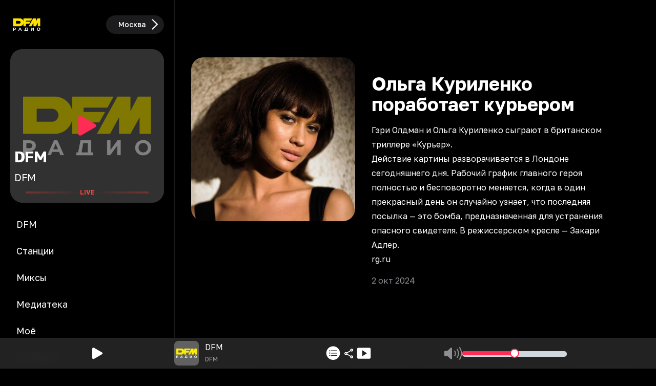

--- FILE ---
content_type: application/javascript; charset=UTF-8
request_url: https://dfm.ru/_next/static/chunks/4245-6b6ade09b617f930.js
body_size: 27865
content:
"use strict";(self.webpackChunk_N_E=self.webpackChunk_N_E||[]).push([[4245],{49945:(A,g,B)=>{B.d(g,{J:()=>D});let D={ProjectName:"DFM",Home:"Домой",WatchClip:"Смотреть клип",Radio:"Радио",News:"Новости",Popular:"Популярное",NewsOfWeek:"Новости недели",Podcasts:"Подкасты",Playlists:"Плей-листы",Episodes:"Эпизоды",Persons:"Люди",Stations:"Станции",Favorites:"Избранное",My:"Моё",ContactUs:"Контакты",Mediateka:"Медиатека",Broadcast:"Вещание",SoutResults:"Результаты СОУТ",AboutUs:"О Нас",Search:"Поиск",LoginWelcome:"Добро пожаловать!",LoginCaption:"Чтобы начать - введите email",RemindCaption:"Чтобы начать - введите email",EmailLabel:"Email Адрес",UsernameLabel:"Никнейм",PasswordLabel:"Пароль",NewPasswordLabel:"Новый пароль",RepeatNewPasswordLabel:"Повторите новый пароль",OldPasswordLabel:"Старый пароль",PasswordConfirmLabel:"Подтвердите пароль",SignIn:"Войти",RemindWelcome:"Напомнить пароль",SignUpWelcome:"Регистрация",SignUpAction:"Зарегистрироваться",RemindPassword:"Забыли пароль?",BackButton:"Назад",AuthErrorMessage:"Ошибка, проверьте ваши данные.",AuthSuccessMessage:"Авторизация прошла успешно.",AuthSignUpSuccess:"Регистрация прошла успешно.",ResetPasswordErrorMessage:"Ошибка смены пароля для пользователя.",ResetPasswordSuccessMessage:"Вам было отправленно письмо инструкцией по смене пароля.",Gender:"Пол",Male:"Мужчина",Female:"Женщина",NotSpecified:"Не указан",DateOfBirth:"Дата рождения",Day:"День",Month:"Месяц",Year:"Год",Account:"Учетная запись",MyProfile:"Мой профиль",ChangePassword:"Смена пароля",RequestEmailToChangePassword:"Отправить письмо для смены пароля",ChangePasswordError:"Ошибка смены пароля, проверьте ваши данные",ChangePasswordSuccess:"Ваш пароль был успешно изменен",ChangePasswordConfirmNotMatch:"Пароли не совпадают",PasswordShouldBeNotEmpty:"Пароль должен быть не пустым",Playback:"Воспроизведение",Autoplay:"Автовоспроизведение",AutoplayCaption:"После окончания подкаста, автоматически начнется воспроизведение следующего эпизода",Yes:"Да",No:"Нет",DarkMode:"Темная тема",DarkModeCaption:"Всегда использовать темную тему",UserSystemPreferences:"Как в операционной системе",UserSystemPreferencesCaption:"При включении опции, сайт будет автоматически подстраиваться под тему вашей операционной системы",Documents:"Правовая информация",PrivacyPolicy:"Политика безопасности",TermsOfService:"Пользовательское соглащение",LinkToDocument:"Ссылка на документ",LogOut:"Выйти",Homepage:"Домашняя страница",SetMyOnHome:'Установить "Мой DFM" как домашнюю станицу',SetMyOnHomeCaption:'когда опция включена, то при каждом посещении сайта, страница "Мой DFM" будет стартовой',SeeAll:"Посмотреть все",StartListening:"Начать прослушивание",Title:"Название",Date:"Дата",Time:"Время",NewTracks:"Новинки",Schedule:"Расписание",Mixes:"Миксы",Share:"Поделиться",History:"История",List:"Список",Like:"Нравится",Dislike:"Не нравится",Chart:"Чарт",Video:"Видео",Videocasts:"Видео",Djs:"Ведущие",Shows:"Программы"}},87117:(A,g,B)=>{B.r(g),B.d(g,{default:()=>o});var D,w,Q,C=B(12115);function s(){return(s=Object.assign?Object.assign.bind():function(A){for(var g=1;g<arguments.length;g++){var B=arguments[g];for(var D in B)({}).hasOwnProperty.call(B,D)&&(A[D]=B[D])}return A}).apply(null,arguments)}let o=A=>C.createElement("svg",s({xmlns:"http://www.w3.org/2000/svg",xmlnsXlink:"http://www.w3.org/1999/xlink",fill:"none",viewBox:"0 0 48 48"},A),D||(D=C.createElement("pattern",{id:"logo_svg__c",width:1,height:1,patternContentUnits:"objectBoundingBox"},C.createElement("image",{xlinkHref:"[data-uri]",width:1582,height:725,preserveAspectRatio:"none",transform:"translate(0 .27)scale(.00063)"}))),w||(w=C.createElement("clipPath",{id:"logo_svg__a"},C.createElement("path",{d:"M0 0h48v48H0z"}))),Q||(Q=C.createElement("g",{clipPath:"url(#logo_svg__a)"},C.createElement("path",{fill:"url(#logo_svg__c)",d:"M0 0h40v40H0z",transform:"translate(4 4)"}))))}}]);

--- FILE ---
content_type: application/javascript; charset=UTF-8
request_url: https://dfm.ru/_next/static/chunks/8950-1369c1c28cb926cc.js
body_size: 2728
content:
"use strict";(self.webpackChunk_N_E=self.webpackChunk_N_E||[]).push([[8950],{3077:(e,t,n)=>{Object.defineProperty(t,"__esModule",{value:!0});var o={default:function(){return m},useLinkStatus:function(){return b}};for(var r in o)Object.defineProperty(t,r,{enumerable:!0,get:o[r]});let i=n(62551),a=n(95155),l=i._(n(12115)),u=n(86972),c=n(78282),s=n(94177),f=n(99186),p=n(6768);n(93075);let d=n(85181),y=n(64965),h=n(35104);function g(e){return"string"==typeof e?e:(0,u.formatUrl)(e)}function m(e){var t;let o,r,i,[u,m]=(0,l.useOptimistic)(d.IDLE_LINK_STATUS),b=(0,l.useRef)(null),{href:S,as:O,children:E,prefetch:T=null,passHref:_,replace:C,shallow:I,scroll:L,onClick:k,onMouseEnter:N,onTouchStart:P,legacyBehavior:j=!1,onNavigate:M,ref:w,unstable_dynamicOnHover:x,...D}=e;o=E,j&&("string"==typeof o||"number"==typeof o)&&(o=(0,a.jsx)("a",{children:o}));let F=l.default.useContext(c.AppRouterContext),R=!1!==T,U=!1!==T?null===(t=T)||"auto"===t?h.FetchStrategy.PPR:h.FetchStrategy.Full:h.FetchStrategy.PPR,{href:A,as:K}=l.default.useMemo(()=>{let e=g(S);return{href:e,as:O?g(O):e}},[S,O]);if(j){if(o?.$$typeof===Symbol.for("react.lazy"))throw Object.defineProperty(Error("`<Link legacyBehavior>` received a direct child that is either a Server Component, or JSX that was loaded with React.lazy(). This is not supported. Either remove legacyBehavior, or make the direct child a Client Component that renders the Link's `<a>` tag."),"__NEXT_ERROR_CODE",{value:"E863",enumerable:!1,configurable:!0});r=l.default.Children.only(o)}let B=j?r&&"object"==typeof r&&r.ref:w,z=l.default.useCallback(e=>(null!==F&&(b.current=(0,d.mountLinkInstance)(e,A,F,U,R,m)),()=>{b.current&&((0,d.unmountLinkForCurrentNavigation)(b.current),b.current=null),(0,d.unmountPrefetchableInstance)(e)}),[R,A,F,U,m]),X={ref:(0,s.useMergedRef)(z,B),onClick(e){j||"function"!=typeof k||k(e),j&&r.props&&"function"==typeof r.props.onClick&&r.props.onClick(e),!F||e.defaultPrevented||function(e,t,o,r,i,a,u){{let c,{nodeName:s}=e.currentTarget;if("A"===s.toUpperCase()&&((c=e.currentTarget.getAttribute("target"))&&"_self"!==c||e.metaKey||e.ctrlKey||e.shiftKey||e.altKey||e.nativeEvent&&2===e.nativeEvent.which)||e.currentTarget.hasAttribute("download"))return;if(!(0,y.isLocalURL)(t)){i&&(e.preventDefault(),location.replace(t));return}if(e.preventDefault(),u){let e=!1;if(u({preventDefault:()=>{e=!0}}),e)return}let{dispatchNavigateAction:f}=n(19417);l.default.startTransition(()=>{f(o||t,i?"replace":"push",a??!0,r.current)})}}(e,A,K,b,C,L,M)},onMouseEnter(e){j||"function"!=typeof N||N(e),j&&r.props&&"function"==typeof r.props.onMouseEnter&&r.props.onMouseEnter(e),F&&R&&(0,d.onNavigationIntent)(e.currentTarget,!0===x)},onTouchStart:function(e){j||"function"!=typeof P||P(e),j&&r.props&&"function"==typeof r.props.onTouchStart&&r.props.onTouchStart(e),F&&R&&(0,d.onNavigationIntent)(e.currentTarget,!0===x)}};return(0,f.isAbsoluteUrl)(K)?X.href=K:j&&!_&&("a"!==r.type||"href"in r.props)||(X.href=(0,p.addBasePath)(K)),i=j?l.default.cloneElement(r,X):(0,a.jsx)("a",{...D,...X,children:o}),(0,a.jsx)(v.Provider,{value:u,children:i})}n(86523);let v=(0,l.createContext)(d.IDLE_LINK_STATUS),b=()=>(0,l.useContext)(v);("function"==typeof t.default||"object"==typeof t.default&&null!==t.default)&&void 0===t.default.__esModule&&(Object.defineProperty(t.default,"__esModule",{value:!0}),Object.assign(t.default,t),e.exports=t.default)},21037:(e,t,n)=>{n.d(t,{A:()=>r});let o={active:!0,breakpoints:{},delay:4e3,jump:!1,playOnInit:!0,stopOnFocusIn:!0,stopOnInteraction:!0,stopOnMouseEnter:!1,stopOnLastSnap:!1,rootNode:null};function r(e={}){let t,n,i,a,l=null,u=0,c=!1,s=!1,f=!1,p=!1;function d(){if(!i){if(g()){f=!0;return}c||n.emit("autoplay:play"),function(){let{ownerWindow:e}=n.internalEngine();e.clearTimeout(u),u=e.setTimeout(O,a[n.selectedScrollSnap()]),l=new Date().getTime(),n.emit("autoplay:timerset")}(),c=!0}}function y(){i||(c&&n.emit("autoplay:stop"),function(){let{ownerWindow:e}=n.internalEngine();e.clearTimeout(u),u=0,l=null,n.emit("autoplay:timerstopped")}(),c=!1)}function h(){if(g())return f=c,y();f&&d()}function g(){let{ownerDocument:e}=n.internalEngine();return"hidden"===e.visibilityState}function m(){s||y()}function v(){s||d()}function b(){s=!0,y()}function S(){s=!1,d()}function O(){let{index:e}=n.internalEngine(),o=e.clone().add(1).get(),r=n.scrollSnapList().length-1,i=t.stopOnLastSnap&&o===r;if(n.canScrollNext()?n.scrollNext(p):n.scrollTo(0,p),n.emit("autoplay:select"),i)return y();d()}return{name:"autoplay",options:e,init:function(l,u){var c,s,f,g;let O,E;n=l;let{mergeOptions:T,optionsAtMedia:_}=u,C=T(o,r.globalOptions);if(t=_(T(C,e)),n.scrollSnapList().length<=1)return;p=t.jump,i=!1,c=n,s=t.delay,O=c.scrollSnapList(),a="number"==typeof s?O.map(()=>s):s(O,c);let{eventStore:I,ownerDocument:L}=n.internalEngine(),k=!!n.internalEngine().options.watchDrag,N=(f=n,g=t.rootNode,E=f.rootNode(),g&&g(E)||E);I.add(L,"visibilitychange",h),k&&n.on("pointerDown",m),k&&!t.stopOnInteraction&&n.on("pointerUp",v),t.stopOnMouseEnter&&I.add(N,"mouseenter",b),t.stopOnMouseEnter&&!t.stopOnInteraction&&I.add(N,"mouseleave",S),t.stopOnFocusIn&&n.on("slideFocusStart",y),t.stopOnFocusIn&&!t.stopOnInteraction&&I.add(n.containerNode(),"focusout",d),t.playOnInit&&d()},destroy:function(){n.off("pointerDown",m).off("pointerUp",v).off("slideFocusStart",y),y(),i=!0,c=!1},play:function(e){void 0!==e&&(p=e),d()},stop:function(){c&&y()},reset:function(){c&&d()},isPlaying:function(){return c},timeUntilNext:function(){return l?a[n.selectedScrollSnap()]-(new Date().getTime()-l):null}}}r.globalOptions=void 0},86523:(e,t)=>{Object.defineProperty(t,"__esModule",{value:!0}),Object.defineProperty(t,"errorOnce",{enumerable:!0,get:function(){return n}});let n=e=>{}}}]);

--- FILE ---
content_type: application/javascript; charset=UTF-8
request_url: https://dfm.ru/_next/static/chunks/1233-35bd72ec81b8b673.js
body_size: 4817
content:
"use strict";(self.webpackChunk_N_E=self.webpackChunk_N_E||[]).push([[1233],{5204:(e,t,a)=>{a.d(t,{A:()=>S});var r,l,n,s,c,i,o,p,m,u,d=a(95155),h=a(12115);function g(){return(g=Object.assign?Object.assign.bind():function(e){for(var t=1;t<arguments.length;t++){var a=arguments[t];for(var r in a)({}).hasOwnProperty.call(a,r)&&(e[r]=a[r])}return e}).apply(null,arguments)}let f=e=>h.createElement("svg",g({xmlns:"http://www.w3.org/2000/svg",viewBox:"0 0 24 24"},e),r||(r=h.createElement("path",{d:"M16.625 19.5q-.885 0-1.505-.623a2.07 2.07 0 0 1-.62-1.514q0-.126.018-.259.017-.134.053-.24l-4.994-2.921a2.3 2.3 0 0 1-.673.418q-.372.152-.779.152-.885 0-1.505-.624Q6 13.266 6 12.375c0-.891.207-1.098.62-1.514a2.04 2.04 0 0 1 1.505-.623q.407 0 .78.15.37.152.672.42l4.994-2.922q-.036-.107-.053-.24a2 2 0 0 1-.018-.258q0-.891.62-1.515t1.505-.623c.885 0 1.092.208 1.505.623q.62.623.62 1.515c0 .892-.207 1.098-.62 1.514a2.04 2.04 0 0 1-1.505.623q-.407 0-.78-.151a2.3 2.3 0 0 1-.672-.419l-4.994 2.921q.036.108.053.24a2 2 0 0 1 0 .517q-.017.135-.053.24l4.994 2.922q.3-.267.673-.419.372-.15.779-.151.885 0 1.505.623t.62 1.515-.62 1.514a2.04 2.04 0 0 1-1.505.623m0-11.4q.3 0 .505-.205.203-.205.203-.507c0-.303-.067-.372-.203-.508q-.204-.205-.505-.205c-.301 0-.369.068-.505.205q-.203.205-.203.507c0 .302.068.372.203.508a.68.68 0 0 0 .505.205m-8.5 4.988q.3 0 .505-.205.203-.205.203-.508c0-.303-.068-.371-.203-.508q-.204-.205-.505-.205c-.301 0-.369.069-.505.205q-.203.205-.203.508c0 .303.068.371.203.508a.68.68 0 0 0 .505.204m8.5 4.987q.3 0 .505-.205.203-.204.203-.508c0-.303-.067-.37-.203-.507q-.204-.205-.505-.205c-.301 0-.369.068-.505.205q-.203.204-.203.508c0 .304.068.37.203.507a.68.68 0 0 0 .505.205"})));function v(){return(v=Object.assign?Object.assign.bind():function(e){for(var t=1;t<arguments.length;t++){var a=arguments[t];for(var r in a)({}).hasOwnProperty.call(a,r)&&(e[r]=a[r])}return e}).apply(null,arguments)}let w=e=>h.createElement("svg",v({xmlns:"http://www.w3.org/2000/svg",width:24,height:24,fill:"none"},e),l||(l=h.createElement("clipPath",{id:"ok_svg__a"},h.createElement("rect",{width:24,height:24,rx:12}))),n||(n=h.createElement("g",{clipPath:"url(#ok_svg__a)"},h.createElement("path",{fill:"#faab62",d:"M24 20.488A3.503 3.503 0 0 1 20.506 24H3.494A3.503 3.503 0 0 1 0 20.488V3.512A3.503 3.503 0 0 1 3.494 0h17.012A3.503 3.503 0 0 1 24 3.512z"}),h.createElement("path",{fill:"#f7931e",d:"M23.877 20.403a3.467 3.467 0 0 1-3.459 3.475H3.581a3.467 3.467 0 0 1-3.458-3.476V3.602A3.467 3.467 0 0 1 3.581.125h16.837a3.467 3.467 0 0 1 3.458 3.476z"}),h.createElement("g",{fill:"#fff"},h.createElement("path",{d:"M11.987 3.586c-2.38 0-4.307 1.938-4.307 4.329s1.928 4.329 4.307 4.329c2.378 0 4.306-1.938 4.306-4.33 0-2.39-1.928-4.328-4.307-4.328m0 6.118c-.984 0-1.78-.8-1.78-1.79 0-.987.796-1.789 1.78-1.789.983 0 1.78.802 1.78 1.79s-.797 1.79-1.78 1.79M13.507 15.688c1.724-.353 2.757-1.174 2.812-1.218a1.18 1.18 0 0 0 .18-1.654 1.167 1.167 0 0 0-1.645-.182c-.01.008-1.113.858-2.926.86-1.813-.002-2.938-.852-2.95-.86a1.167 1.167 0 0 0-1.645.182 1.18 1.18 0 0 0 .18 1.654c.056.045 1.132.887 2.904 1.232l-2.47 2.595a1.18 1.18 0 0 0 .03 1.664 1.164 1.164 0 0 0 1.656-.03l2.295-2.457 2.527 2.473c.457.46 1.199.458 1.656-.002a1.18 1.18 0 0 0-.002-1.664z"})))));function x(){return(x=Object.assign?Object.assign.bind():function(e){for(var t=1;t<arguments.length;t++){var a=arguments[t];for(var r in a)({}).hasOwnProperty.call(a,r)&&(e[r]=a[r])}return e}).apply(null,arguments)}let y=e=>h.createElement("svg",x({xmlns:"http://www.w3.org/2000/svg",width:24,height:24,fill:"none"},e),s||(s=h.createElement("clipPath",{id:"vk_svg__a"},h.createElement("rect",{width:24,height:24,rx:12}))),c||(c=h.createElement("g",{clipPath:"url(#vk_svg__a)"},h.createElement("path",{fill:"#07f",d:"M0 11.52c0-5.43 0-8.146 1.687-9.833S6.09 0 11.52 0h.96c5.43 0 8.146 0 9.833 1.687S24 6.09 24 11.52v.96c0 5.43 0 8.146-1.687 9.833S17.911 24 12.48 24h-.96c-5.43 0-8.146 0-9.833-1.687S0 17.911 0 12.48z"}),h.createElement("path",{fill:"#fff",d:"M12.77 17.29c-5.47 0-8.59-3.75-8.72-9.99h2.74c.09 4.58 2.11 6.52 3.71 6.92V7.3h2.58v3.95c1.58-.17 3.24-1.97 3.8-3.95h2.58c-.43 2.44-2.23 4.24-3.51 4.98 1.28.6 3.33 2.17 4.11 5.01h-2.84c-.61-1.9-2.13-3.37-4.14-3.57v3.57z"}))));function k(){return(k=Object.assign?Object.assign.bind():function(e){for(var t=1;t<arguments.length;t++){var a=arguments[t];for(var r in a)({}).hasOwnProperty.call(a,r)&&(e[r]=a[r])}return e}).apply(null,arguments)}let _=e=>h.createElement("svg",k({xmlns:"http://www.w3.org/2000/svg",width:24,height:24,fill:"none"},e),i||(i=h.createElement("linearGradient",{id:"tg_svg__c",x1:12,x2:12,y1:24,y2:0,gradientUnits:"userSpaceOnUse"},h.createElement("stop",{offset:0,stopColor:"#1d93d2"}),h.createElement("stop",{offset:1,stopColor:"#38b0e3"}))),o||(o=h.createElement("clipPath",{id:"tg_svg__a"},h.createElement("path",{d:"M0 0h24v24H0z"}))),p||(p=h.createElement("g",{clipPath:"url(#tg_svg__a)"},h.createElement("path",{fill:"url(#tg_svg__c)",d:"M12 24c6.627 0 12-5.373 12-12S18.627 0 12 0 0 5.373 0 12s5.373 12 12 12"}),h.createElement("path",{fill:"#c8daea",d:"m8.123 12.877 1.424 3.94s.178.37.368.37 3.026-2.95 3.026-2.95l3.152-6.089-7.92 3.712z"}),h.createElement("path",{fill:"#a9c6d8",d:"m10.01 13.887-.273 2.904s-.114.89.776 0 1.741-1.576 1.741-1.576"}),h.createElement("path",{fill:"#fff",d:"m8.148 13.016-2.928-.954s-.35-.142-.238-.464c.024-.066.07-.123.21-.22.65-.452 12.01-4.536 12.01-4.536s.322-.108.51-.036a.28.28 0 0 1 .19.205q.03.128.025.259c-.001.075-.01.145-.017.254-.07 1.117-2.14 9.45-2.14 9.45s-.124.487-.568.504a.8.8 0 0 1-.592-.23c-.871-.749-3.882-2.772-4.548-3.217a.13.13 0 0 1-.054-.09c-.01-.047.042-.105.042-.105s5.242-4.66 5.382-5.15c.01-.037-.03-.056-.085-.04-.348.129-6.385 3.94-7.05 4.361a.3.3 0 0 1-.149.01"}))));function b(){return(b=Object.assign?Object.assign.bind():function(e){for(var t=1;t<arguments.length;t++){var a=arguments[t];for(var r in a)({}).hasOwnProperty.call(a,r)&&(e[r]=a[r])}return e}).apply(null,arguments)}let j=e=>h.createElement("svg",b({xmlns:"http://www.w3.org/2000/svg",width:24,height:24,fill:"none"},e),m||(m=h.createElement("mask",{id:"copy_svg__a",width:24,height:24,x:0,y:0,maskUnits:"userSpaceOnUse"},h.createElement("path",{fill:"#c4c4c4",d:"M0 0h24v24H0z"}))),u||(u=h.createElement("g",{mask:"url(#copy_svg__a)"},h.createElement("path",{fill:"#ebebf5",fillOpacity:.6,d:"M12.145 14.938c-1.031-.177-1.675-.54-2.183-1.047-1.958-1.95-1.942-4.69-.008-6.623L12.7 4.513c1.934-1.934 4.673-1.95 6.63.008 1.95 1.958 1.934 4.689.009 6.622l-2.369 2.36c.08-.523.032-1.119-.193-1.635l1.579-1.579c1.394-1.393 1.41-3.383 0-4.793s-3.392-1.402-4.802 0L10.93 8.122c-1.394 1.394-1.402 3.392.008 4.802.523.524 1.216.846 2.28.926zm.202-6.639c1.03.178 1.676.54 2.183 1.048 1.958 1.95 1.942 4.689.008 6.622l-2.755 2.764c-1.926 1.925-4.665 1.941-6.623-.016-1.95-1.95-1.933-4.69-.008-6.623l2.369-2.36a2.94 2.94 0 0 0 .193 1.635l-1.579 1.579c-1.402 1.402-1.41 3.384 0 4.802 1.41 1.402 3.392 1.394 4.794-.008l2.634-2.627c1.394-1.394 1.402-3.392-.008-4.801-.523-.524-1.216-.838-2.28-.927z"}))));var E=a(46781),P=a(96489);let S=({url:e,type:t,title:a,description:r,image:l,position:n="left-top",iconSize:s="w-6 h-6",caption:c})=>{let[i,o]=(0,h.useState)(!1),p=(0,h.useRef)(null),m="right-0 mb-8 ml-4";"left-bottom"===n&&(m="translate-y-full -translate-x-full left-0"),"right-top"===n&&(m="left-0 mb-8 ml-4"),(0,E.Wr)(p,()=>{o(!1)});let u=a=>{let r=new URLSearchParams,l=new URL(e||location.href);l.searchParams.append("utm_source","repost-"+t),"ok"===a?(l.searchParams.append("utm_medium","ok"),r.append("url",l.toString()),window.open(`https://connect.ok.ru/offer?${r.toString()}`,"_blank")):"vk"===a?(l.searchParams.append("utm_medium","vk"),r.append("url",l.toString()),window.open(`https://vk.ru/share.php?${r.toString()}`,"_blank")):"tg"===a?(l.searchParams.append("utm_medium","tg"),r.append("url",l.toString()),window.open(`https://t.me/share/url?${r.toString()}`,"_blank")):(P.Ay.success("Ссылка скопирована"),l.searchParams.append("utm_medium","link"),r.append("url",l.toString()),navigator.clipboard.writeText(l.toString())),o(!1)};return(0,d.jsx)(d.Fragment,{children:(0,d.jsxs)("div",{ref:p,className:"group relative flex cursor-pointer flex-col items-center justify-center",children:[i?(0,d.jsxs)("div",{className:`${m} absolute bottom-0 z-40 w-64 rounded-xl bg-tertiary text-base text-primary shadow-lg shadow-black drop-shadow-2xl`,children:[(0,d.jsxs)("div",{onClick:()=>{u("tg")},className:"group/item flex cursor-pointer justify-between gap-6 px-4 py-2.5",children:[(0,d.jsx)("div",{children:"Telegram"}),(0,d.jsx)(_,{className:"w-6 group-hover/item:animate-jump"})]}),(0,d.jsxs)("div",{onClick:()=>{u("vk")},className:"group/item flex cursor-pointer justify-between gap-6 px-4 py-2.5",children:[(0,d.jsx)("div",{children:"Вконтакте"}),(0,d.jsx)(y,{className:"w-6 group-hover/item:animate-jump"})]}),(0,d.jsxs)("div",{onClick:()=>{u("ok")},className:"group/item flex cursor-pointer justify-between gap-6 px-4 py-2.5",children:[(0,d.jsx)("div",{children:"Одноклассники"}),(0,d.jsx)(w,{className:"w-6 group-hover/item:animate-jump"})]}),(0,d.jsxs)("div",{onClick:()=>{u("copy")},className:"group/item flex cursor-pointer justify-between gap-6 px-4 py-2.5",children:[(0,d.jsx)("div",{children:"Копировать ссылку"}),(0,d.jsx)(j,{className:"w-6 group-hover/item:animate-jump"})]})]}):"",(0,d.jsx)(f,{onClick:()=>{o(!i)},className:`${s} fill-primary hover:animate-jump`,"data-sentry-element":"ShareImage","data-sentry-source-file":"Share.tsx"}),c?(0,d.jsx)("div",{onClick:()=>{o(!i)},children:c}):""]})})}},19514:(e,t,a)=>{a.d(t,{A:()=>s});var r,l=a(12115);function n(){return(n=Object.assign?Object.assign.bind():function(e){for(var t=1;t<arguments.length;t++){var a=arguments[t];for(var r in a)({}).hasOwnProperty.call(a,r)&&(e[r]=a[r])}return e}).apply(null,arguments)}let s=e=>l.createElement("svg",n({xmlns:"http://www.w3.org/2000/svg",viewBox:"0 0 20 21"},e),r||(r=l.createElement("path",{fillOpacity:.6,d:"M.93 19.61c-.504-.493-.493-1.36 0-1.84l7.207-7.22L.93 3.345c-.492-.48-.504-1.336 0-1.852.504-.504 1.36-.492 1.851 0L9.988 8.7l7.207-7.207a1.334 1.334 0 0 1 1.852.012c.516.492.504 1.348.012 1.84l-7.207 7.207 7.207 7.219c.492.492.492 1.336-.012 1.84-.504.515-1.348.503-1.852.011l-7.207-7.207-7.207 7.207c-.492.492-1.336.492-1.851-.012"})))},48543:(e,t,a)=>{a.d(t,{A:()=>o});var r=a(95155),l=a(12115),n=a(87526),s=a(36865),c=a(85796),i=a(81409);let o=({trackStateId:e,format:t="default"})=>{let[a]=(0,n.m)((0,i.k)(t=>[t.tracks[e]])),o=(0,s.p)(),p=(0,l.useMemo)(()=>{if(!o)return 0;if(a&&a.duration){let e=parseInt(a.duration?.toString()),t=a.currentTime||0;if(e&&t)return t/e*100}return 0},[a,o]);return(0,r.jsx)(r.Fragment,{children:(0,r.jsx)(c.ke,{className:`ml-2 ${"compact"===t?"w-full":"w-full max-w-[250px]"}`,size:"sm",value:p,color:"amber","data-sentry-element":"Progress","data-sentry-source-file":"TrackDuration.tsx"})})}},77399:(e,t,a)=>{a.d(t,{R:()=>s});var r=a(12115),l=a(47325),n=a(81409);let s=()=>{let[e,t,a,s]=(0,l.u)((0,n.k)(e=>[e.state,e.setPlayerState,e.playType,e.currentPlaylistIndex])),[c,i]=(0,l.u)((0,n.k)(e=>[e.setPlayerStream,e.setPlayerTrack]));return(0,r.useCallback)(({playlistItem:r,playlist:l})=>{if("play"===e&&"playlist"===a&&l.list[s].id===r.id)t("pause");else{let e=l.list.map(e=>e.id).indexOf(r.id);c({stream:r.file_url,forcePlay:!0,playlist:l,currentPlaylistIndex:e}),i({trackName:r.title,singerName:r.artist,trackCover:r.image_url_list})}},[e,a,s,t,c,i])}},85796:(e,t,a)=>{a.d(t,{$n:()=>r.Button,Ap:()=>r.Slider,c$:()=>r.Option,dO:()=>r.Switch,ke:()=>r.Progress,l6:()=>r.Select,m_:()=>r.Tooltip,pd:()=>r.Input});var r=a(7937)},87526:(e,t,a)=>{a.d(t,{m:()=>s});var r=a(79749),l=a(61593),n=a(78715);let s=(0,r.vt)((0,l.Zr)((0,n.D)(e=>({tracks:{},setTrackState:({id:t,currentTime:a,duration:r})=>e(e=>{e.tracks[t]={currentTime:a,duration:r}})})),{name:"track-state-storage",storage:(0,l.KU)(()=>localStorage)}))},92127:(e,t,a)=>{a.d(t,{L:()=>s});var r=a(12115),l=a(47325),n=a(81409);let s=()=>{let[e,t,a,s]=(0,l.u)((0,n.k)(e=>[e.state,e.playlist,e.playType,e.currentPlaylistIndex]));return(0,r.useCallback)(r=>{if("play"===e&&"playlist"===a&&t){let e=t.list[s];if(e.type===r.type&&e.id===r.id)return!0}return!1},[e,a,t,s])}}}]);

--- FILE ---
content_type: application/javascript; charset=UTF-8
request_url: https://dfm.ru/_next/static/chunks/app/(root)/page-8faa571fcc0ef8d9.js
body_size: 184
content:
(self.webpackChunk_N_E=self.webpackChunk_N_E||[]).push([[5076],{},_=>{_.O(0,[8165,5742,4810,6781,9642,9094,3911,570,6440,6754,4895,8950,4976,6956,8361,2619,3953,8441,769,7358],()=>_(_.s=33953)),_N_E=_.O()}]);